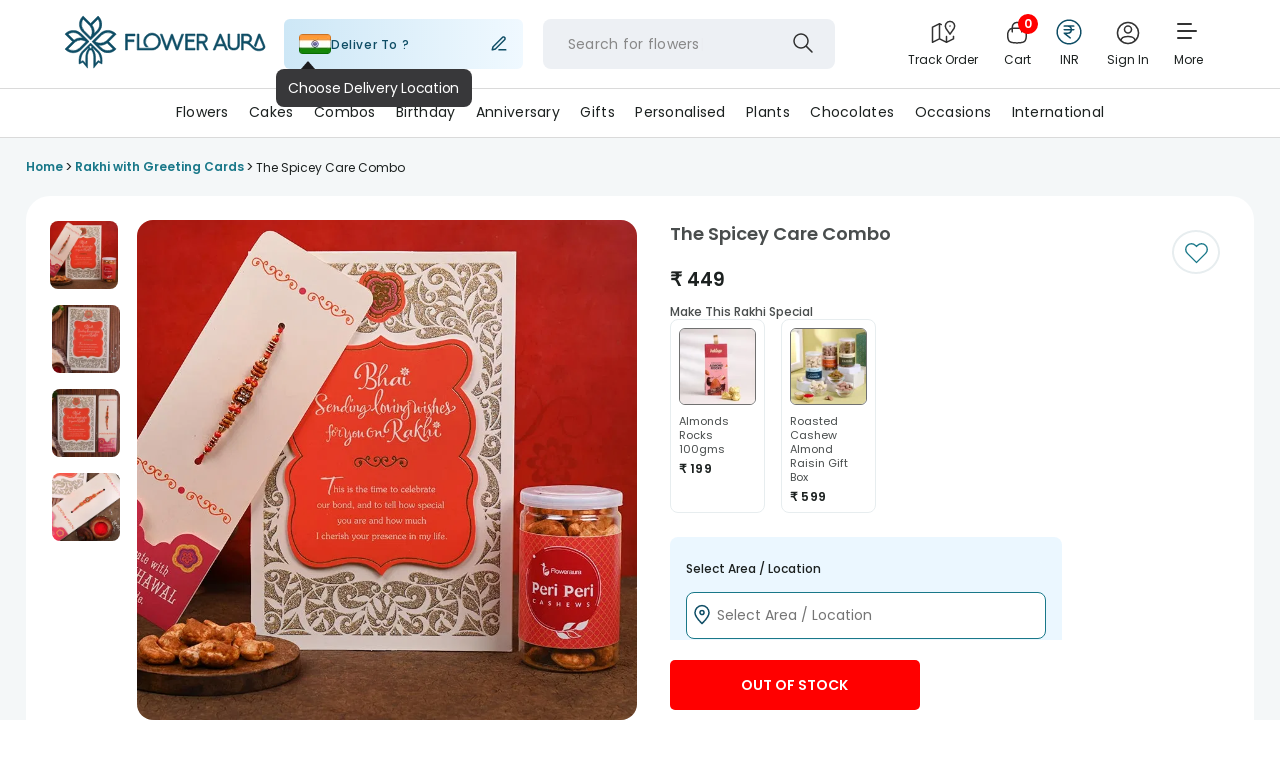

--- FILE ---
content_type: image/svg+xml
request_url: https://imgcdn.floweraura.com/ssr-build/static/media/selected_blue_check.42cdf5f6.svg
body_size: -583
content:
<svg xmlns="http://www.w3.org/2000/svg" width="18" height="18" fill="none" viewBox="0 0 18 18"><g clip-path="url(#a)"><path fill="#fff" d="M12 0H6a6 6 0 0 0-6 6v6a6 6 0 0 0 6 6h6a6 6 0 0 0 6-6V6a6 6 0 0 0-6-6"/><path stroke="#0E4D65" stroke-miterlimit="10" d="M12 .5H6A5.5 5.5 0 0 0 .5 6v6A5.5 5.5 0 0 0 6 17.5h6a5.5 5.5 0 0 0 5.5-5.5V6A5.5 5.5 0 0 0 12 .5Z"/><path stroke="#0E4D65" stroke-linecap="round" stroke-miterlimit="10" d="m7.208 12.266 6.117-5.888M7.208 12.267 4.426 8.696"/></g><defs><clipPath id="a"><path fill="#fff" d="M0 0h18v18H0z"/></clipPath></defs></svg>